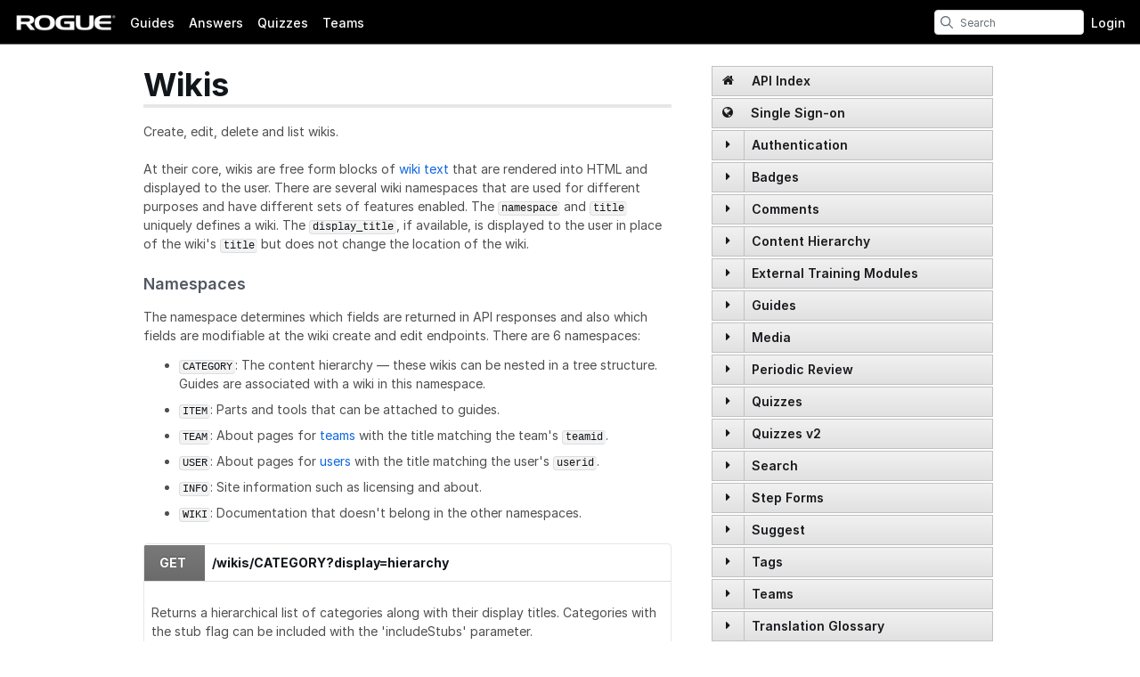

--- FILE ---
content_type: text/css
request_url: https://d3015z1jd0uox2.cloudfront.net/Assets/Guide/blue/module-all-T3GKDqWS9LVYe7UFIF7u1w.css
body_size: 12978
content:
/*! File: Shared/login.less */.field-error{border-color:#e73d30;box-shadow:0 0 15px rgba(231,61,48,.5)}.onlyLogin,.onlyPasswordReset,.onlyRegister{display:none}#login.showLogin .onlyLogin{display:block}#login.showRegister .onlyRegister{display:block}#login.showPasswordReset .onlyPasswordReset{display:block}#login h1.title,#register h1.title{font-weight:700;font-size:36px;-webkit-font-smoothing:antialiased;-moz-osx-font-smoothing:grayscale}div#email-preferences label{display:inline;margin-right:40px}#existingUser{display:-ms-flexbox;display:-webkit-flex;display:flex;-webkit-flex-wrap:wrap;flex-wrap:wrap;-ms-flex-wrap:wrap;-ms-justify-content:space-between;-webkit-justify-content:space-between;justify-content:space-between;-ms-flex-pack:justify;font-size:13px;border-radius:4px;padding:10px 15px 10px 25px;align-items:center;background-color:#ddebfd;border:.5px solid #c6dcfb;color:#17191c}#existingUser a{padding:5px 20px;border:1px solid #dee6ed;border-radius:4px;color:#505459}#existingUser a:hover{text-decoration:none}.wrapper.loginModal,.wrapper.watchModal{width:100%;max-width:700px;padding:0!important;overflow:hidden}.wrapper.loginModal #comments-watch,.wrapper.loginModal #login,.wrapper.watchModal #comments-watch,.wrapper.watchModal #login{padding:0}.wrapper.loginModal #comments-watch.no-external .login-container,.wrapper.loginModal #comments-watch.no-external .watch-container,.wrapper.loginModal #login.no-external .login-container,.wrapper.loginModal #login.no-external .watch-container,.wrapper.watchModal #comments-watch.no-external .login-container,.wrapper.watchModal #comments-watch.no-external .watch-container,.wrapper.watchModal #login.no-external .login-container,.wrapper.watchModal #login.no-external .watch-container{margin:auto;width:auto;padding:30px 15%}.wrapper.loginModal #comments-watch .login-container,.wrapper.loginModal #comments-watch .watch-container,.wrapper.loginModal #login .login-container,.wrapper.loginModal #login .watch-container,.wrapper.watchModal #comments-watch .login-container,.wrapper.watchModal #comments-watch .watch-container,.wrapper.watchModal #login .login-container,.wrapper.watchModal #login .watch-container{margin:0;border:none;border-radius:0;border-top:1px solid #e7e7e7}.wrapper.loginModal #comments-watch h1,.wrapper.watchModal #comments-watch h1{margin:24px}.wrapper.loginModal .login-header{margin:24px}.wrapper.loginModal .data-protection-message{padding-top:0}#comments-watch,#login{padding:50px 0}#comments-watch p,#login p{color:rgba(0,3,6,.54)}#comments-watch h1.title,#login h1.title{text-align:center}#comments-watch .data-protection-message,#login .data-protection-message{color:#677079;font-family:Lato,-apple-system,'Segoe UI',Helvetica,Arial,sans-serif;font-style:normal;font-weight:400;font-size:14px;line-height:150%;max-width:92ch;margin:25px 10% 0}#comments-watch .data-protection-message a,#login .data-protection-message a{display:inline-block}@media only screen and (min-width:600px){#comments-watch .data-protection-message,#login .data-protection-message{padding-left:50px;padding-right:50px;margin:25px auto 0}}@media only screen and (min-width:1001px){#comments-watch .data-protection-message,#login .data-protection-message{padding-left:76px;padding-right:76px}}#comments-watch .login-container,#comments-watch .watch-container,#login .login-container,#login .watch-container{position:relative;background-color:#f6f6f6;border:1px solid #e7e7e7;border-radius:6px;margin:40px 76px;padding:30px 50px}#comments-watch .local-login,#login .local-login{margin-right:50%;padding:35px 50px 20px 0;border-right:1px solid #e7e7e7;min-height:300px}#comments-watch input,#comments-watch label,#login input,#login label{font-weight:400;font-size:14px}#comments-watch label,#login label{display:block;color:#11161a;margin-bottom:10px}#comments-watch input,#login input{width:100%;outline:0;border:1px solid #aaa;border-radius:4px;padding:9px 10px;color:#11161a;box-shadow:0 0 transparent;-webkit-appearance:none}#comments-watch input:focus,#login input:focus{border-color:#0e66e1!important;box-shadow:0 0 15px rgba(0,114,200,.25)}#comments-watch input:-moz-placeholder,#login input:-moz-placeholder{color:#bbb}#comments-watch input:-ms-input-placeholder,#login input:-ms-input-placeholder{color:#bbb}#comments-watch input::-webkit-input-placeholder,#login input::-webkit-input-placeholder{color:#bbb}#comments-watch .inputWrapper,#login .inputWrapper{margin-bottom:24px}#comments-watch #email-preferences,#login #email-preferences{margin:32px 0}#comments-watch #email-preferences #subscription-heading,#login #email-preferences #subscription-heading{color:rgba(0,3,6,.87);font-size:16px;font-weight:400}#comments-watch #email-preferences .radioGroup,#login #email-preferences .radioGroup{margin-top:24px}#comments-watch #loginPassword,#login #loginPassword{letter-spacing:4px;font-size:14px;font-weight:700}#comments-watch .forgot,#login .forgot{float:right;text-align:right;font-size:12px}#comments-watch .new-user,#login .new-user{display:block;text-align:center;margin:12px auto 0;font-size:14px}#comments-watch .new-user #loginFromReset,#login .new-user #loginFromReset{white-space:nowrap}#comments-watch.no-external .login-container,#comments-watch.no-external .watch-container,#login.no-external .login-container,#login.no-external .watch-container{margin:40px auto;width:50%}@media only screen and (max-width:740px){#comments-watch.no-external .login-container,#comments-watch.no-external .watch-container,#login.no-external .login-container,#login.no-external .watch-container{width:70%}}@media only screen and (max-width:599px){#comments-watch.no-external .login-container,#comments-watch.no-external .watch-container,#login.no-external .login-container,#login.no-external .watch-container{width:100%}}#comments-watch.no-external .external-login,#login.no-external .external-login{display:none}#comments-watch.no-external .local-login,#login.no-external .local-login{margin:0 auto;padding:20px 0;border:none}#comments-watch .external-login,#login .external-login{position:absolute;top:30px;right:0;width:50%;padding:0 10%}#comments-watch .external-login span.external-login-header,#login .external-login span.external-login-header{display:block;text-align:center;margin:30px auto;font-size:14px}#comments-watch .external-login>.link,#login .external-login>.link{cursor:pointer;text-align:left;text-align:start;padding:15px 5px 15px 15px;display:-ms-flexbox;display:-webkit-flex;display:flex;width:100%;border-radius:6px;border:1px solid transparent;margin-bottom:20px;font-size:14px;background-repeat:no-repeat!important;background-position:20px center!important}#comments-watch .external-login>.link>.fa-icon,#login .external-login>.link>.fa-icon{min-width:30px;padding-right:15px;text-align:center}#comments-watch .external-login>.link:hover,#login .external-login>.link:hover{background-color:#fff!important;text-decoration:none}#comments-watch .external-login>.link.google,#login .external-login>.link.google{background-color:#fcedea;border-color:#f5cac1;color:#dd4d31}#comments-watch .external-login>.link.google:hover,#login .external-login>.link.google:hover{border-color:#dd4d31}#comments-watch .external-login>.link.facebook,#login .external-login>.link.facebook{background:#ebeef5;border-color:#c4cde2;color:#3a589d}#comments-watch .external-login>.link.facebook:hover,#login .external-login>.link.facebook:hover{border-color:#3a589d}#comments-watch .external-login>.link.sso,#login .external-login>.link.sso{border-color:#5899f3}#comments-watch .external-login>.link.disabled,#login .external-login>.link.disabled{background-color:#f0f0f0!important;border-color:#ddd!important;color:#b0b0b0!important;cursor:default}#login #reg-password,#register #reg-password{padding-right:40px}#login #reg-unique-username-div,#login #unique-username-div,#register #reg-unique-username-div,#register #unique-username-div{position:relative}#login #reg-unique-username-at,#register #reg-unique-username-at{position:absolute;font-size:14px;bottom:10px;left:8px;color:#e7e7e7;width:auto}#login #reg-unique-username,#login #unique-username,#register #reg-unique-username,#register #unique-username{text-indent:10px;text-transform:lowercase}#login #reg-unique-username::-ms-clear,#register #reg-unique-username::-ms-clear{width:0;height:0}#login #verify-label-parent,#register #verify-label-parent{position:absolute;bottom:2px;right:15px;text-align:center;display:inline-block;width:initial}#login #verify-label-parent *,#register #verify-label-parent *{width:initial;font-weight:700}#login #verify-label-parent .invalid-name,#register #verify-label-parent .invalid-name{color:#c21714;display:none}#login #verify-label-parent .valid-name,#register #verify-label-parent .valid-name{color:#26b060;display:none}#login #reg-password-div,#register #reg-password-div{position:relative}#login #reg-password-div .show-password,#register #reg-password-div .show-password{position:absolute;padding:10px;right:20px;width:20px}#login #reg-password-div .show-password .fa,#register #reg-password-div .show-password .fa{cursor:pointer;color:#e7e7e7;width:20px}#login #reg-password-div .show-password .fa:hover,#register #reg-password-div .show-password .fa:hover{color:#677079}#login #reg-password-wrap,#register #reg-password-wrap{position:relative;font-size:14px}#login #reg-password-div .show-password{top:2px}#register #reg-password-div .show-password{top:26px}.submit-button-container{text-align:center;margin-top:24px}#submit i{position:relative;font-size:7px;margin:0 2px;top:-3px;color:#e82421}.login-container #loginBtn,.login-container .submit-button,.register-container .submit-button,.watch-container #registerBtn,.watch-container #watchBtn,.watch-container .submit-button{color:#fff;padding:11px 25px 12px;display:block;margin:20px auto 0;width:auto;outline:0;border:none;background:#0e66e1;border-radius:4px;-webkit-font-smoothing:antialiased;-moz-osx-font-smoothing:grayscale;-webkit-transition:background .2s;transition:background .2s;-webkit-appearance:none}.login-container #loginBtn:hover,.login-container .submit-button:hover,.register-container .submit-button:hover,.watch-container #registerBtn:hover,.watch-container #watchBtn:hover,.watch-container .submit-button:hover{cursor:pointer;background:#0b50b1}.login-container #loginBtn:focus,.login-container .submit-button:focus,.register-container .submit-button:focus,.watch-container #registerBtn:focus,.watch-container #watchBtn:focus,.watch-container .submit-button:focus{text-decoration:underline;background:#3081f2}.login-container #loginBtn:disabled,.login-container .submit-button:disabled,.register-container .submit-button:disabled,.watch-container #registerBtn:disabled,.watch-container #watchBtn:disabled,.watch-container .submit-button:disabled{background-color:#d3d3d3;color:#a9a9a9;cursor:not-allowed}.login-container #registerBtn{padding:12px;margin:4px 0 8px;width:100%}#checkoutProgress{border:1px solid #e7e7e7;background-color:#fff;position:absolute;top:40px;right:0;min-width:100px;border-radius:4px}#checkoutProgress ul{list-style-type:none;padding:0;margin:0}#checkoutProgress ul li{float:left;min-width:100px;text-align:center;height:40px;padding:0 20px;font-weight:600;font-size:14px;line-height:40px;color:#999;-webkit-font-smoothing:subpixel-antialiased!important;-moz-osx-font-smoothing:grayscale!important}#checkoutProgress ul li.active{background-color:#e7e7e7;color:#111}#register{padding:20px 0;position:relative}#register .title{font-weight:700;font-size:36px;-webkit-font-smoothing:antialiased;-moz-osx-font-smoothing:grayscale;text-align:center}#register .title .sub{font-weight:300;color:#777}#register .register-container{max-width:620px;margin:20px auto}#register .register-container .table-header{width:100%;background-color:#fff;border:1px solid #ccc;padding:14px 24px 13px;position:relative;font-size:14px;font-weight:700;color:#11161a;text-transform:uppercase;margin:0;border-radius:4px}#register .register-container .table-header .right-link{position:absolute;top:10px;right:16px;padding:4px 10px;text-align:right;font-size:12px;font-weight:600;text-transform:uppercase;color:#0e66e1;-webkit-font-smoothing:subpixel-antialiased!important;-moz-osx-font-smoothing:grayscale!important;border-radius:3px;background-color:transparent;-webkit-transition:background-color .2s;transition:background-color .2s}#register .register-container .table-header .right-link:hover{background-color:#fff;text-decoration:none}#register .register-container .table-header label{font-weight:400;font-size:13px;text-transform:none;-webkit-font-smoothing:subpixel-antialiased!important;-moz-osx-font-smoothing:grayscale!important}#register .register-container .table-header .toggle-checkbox{display:-ms-flexbox;display:-webkit-flex;display:flex;position:absolute;top:12px;right:24px}#register .register-container .asterisk{font-family:Monaco,'Lucida Console','Courier New',Courier,monospace;font-style:normal;font-size:12px;font-weight:700;color:#e82421;-webkit-font-smoothing:antialiased;-moz-osx-font-smoothing:grayscale}#register .register-container h2{border:none}#register .register-container p:not(.formManagerStatus){font-size:14px;padding:0 20px;line-height:1.5;color:rgba(0,3,6,.87)}@media only screen and (max-width:599px){#register .register-container p:not(.formManagerStatus){padding:0}}#register .register-container p.terms-message{margin-top:16px;color:rgba(0,3,6,.54);text-align:center}#register .register-container p.form-note{color:rgba(0,3,6,.54)}#register .register-container form{margin:24px auto}#register .register-container form h3.table-header{border-radius:0}#register .register-container form h3.table-header.top{border-radius:4px 4px 0 0}#register .register-container form .section{background-color:#fafafa;border-top:none;border-bottom:none;border-left:1px solid #ccc;border-right:1px solid #ccc;padding:30px;overflow:auto}#register .register-container form .section.bottom{border-radius:0 0 4px 4px;border-bottom:1px solid #ccc}#register .register-container form .section.top{border-top:1px solid #ccc}#register .register-container form .submit-button{width:50%;margin:40px auto 0}#register .register-container .row{display:-ms-flexbox;display:-webkit-flex;display:flex;width:500px;position:relative;padding-bottom:20px}#register .register-container .row .required::after{content:'*';margin-left:5px;font-family:Monaco,'Lucida Console','Courier New',Courier,monospace;font-style:normal;font-size:12px;font-weight:700;color:#e82421;-webkit-font-smoothing:antialiased;-moz-osx-font-smoothing:grayscale}#register .register-container .row span[class*=span-]{position:relative;display:inline-block;margin-left:20px}#register .register-container .row span[class*=span-] input,#register .register-container .row span[class*=span-] label,#register .register-container .row span[class*=span-] select{display:block}#register .register-container .row span[class*=span-] label{font-size:14px;color:#11161a;margin-bottom:6px}#register .register-container .row span[class*=span-] input{outline:0;border:1px solid #aaa;padding:9px 10px;font-size:14px;border-radius:3px;-webkit-appearance:none}#register .register-container .row span[class*=span-] input:focus{border-color:#0e66e1!important;box-shadow:0 0 15px rgba(0,114,200,.25)}#register .register-container .row span[class*=span-] input:-moz-placeholder{color:#bbb}#register .register-container .row span[class*=span-] input:-ms-input-placeholder{color:#bbb}#register .register-container .row span[class*=span-] input::-webkit-input-placeholder{color:#bbb}#register .register-container .row span[class*=span-] select{border-color:#aaa;border-radius:3px;font-size:14px;font-family:inherit;padding:8px 6px}#register .register-container .row span[class*=span-] .invalid-name{color:#c21714;font-weight:700;margin-top:5px;display:none}#register .register-container .row span[class*=span-] .valid-name{color:#26b060;font-weight:700;margin-top:5px;display:none}#register .register-container .row .span-1,#register .register-container .row .span-1 *{width:100px}#register .register-container .row .span-2,#register .register-container .row .span-2 *{width:130px}#register .register-container .row .span-3,#register .register-container .row .span-3 *{width:210px}#register .register-container .row .span-4,#register .register-container .row .span-4 *{width:230px}#register .register-container .row .span-5,#register .register-container .row .span-5 *{width:380px}#register .register-container .row .span-full,#register .register-container .row .span-full *{width:480px}.captcha-container .formManagerStatus{position:relative;top:-9px}@media only screen and (max-width:1000px){#loginPassword{font-size:14px!important;letter-spacing:4px!important}#comments-watch #reg-unique-username-at,#comments-watch input[type=email],#comments-watch input[type=password],#comments-watch input[type=text],#login #reg-unique-username-at,#login input[type=email],#login input[type=password],#login input[type=text],#register #reg-unique-username-at,#register input[type=email],#register input[type=password],#register input[type=text]{font-size:16px!important}}@media only screen and (min-width:600px) and (max-width:1000px){#comments-watch,#login{padding:25px 0}#comments-watch .login-container,#comments-watch .watch-container,#login .login-container,#login .watch-container{margin:25px 5%}#register #checkoutProgress{top:30px;right:20px}#register #checkoutProgress ul li{padding:0 15px;min-width:0}#register h1{margin-left:30px;font-size:24px}}@media only screen and (min-width:600px) and (max-width:740px){#login .login-container{border-radius:6px;margin:25px 5%}}@media only screen and (max-width:740px){#comments-watch,#login{padding:20px 0}#comments-watch .title,#login .title{font-size:24px}#comments-watch .local-login,#login .local-login{margin-right:0;padding:20px 0;border:none}#comments-watch .submit-button,#login .submit-button{max-width:75%;margin:20px auto}#comments-watch .external-login-wrapper,#login .external-login-wrapper{display:-ms-flexbox;display:-webkit-flex;display:flex;-ms-justify-content:center;-webkit-justify-content:center;justify-content:center;-ms-flex-pack:center}#comments-watch .external-login-wrapper>.external-login,#login .external-login-wrapper>.external-login{display:-ms-inline-flexbox;display:-webkit-inline-flex;display:inline-flex;-ms-flex-direction:column;-webkit-flex-direction:column;flex-direction:column;width:70%;position:relative;top:0;padding:0 0 40px}#comments-watch .external-login-wrapper>.external-login>.link>.fa-icon,#login .external-login-wrapper>.external-login>.link>.fa-icon{min-width:17%}.local-login{border-bottom:1px solid #ccc}#checkoutProgress{position:relative;width:100%;top:auto;right:auto;margin:20px auto 40px;text-align:center}#checkoutProgress ul{position:relative}#checkoutProgress ul li{min-width:0;width:25%;padding:0;font-size:12px}#register{width:100%;padding:15px 0}#register h1{font-size:24px}#register .register-container{width:100%}#register .register-container h3.table-header{border-radius:0;border-left:none;border-right:none;text-align:center}#register .register-container h3.table-header .right-link{display:block;width:50%;position:relative;top:auto;right:auto;text-align:center;padding:10px 0;margin:10px auto 0;font-size:14px;background-color:#fff}#register .register-container h3.table-header .toggle-checkbox{position:relative;top:auto;right:auto;display:block;margin-top:10px}#register .register-container form .section{padding:20px;overflow:inherit;border:none}#register .register-container form .section .row{-ms-flex-direction:column;-webkit-flex-direction:column;flex-direction:column;width:100%;position:relative;overflow:inherit;padding-bottom:0;margin-bottom:0}#register .register-container form .section .row span[class*=span-]{width:90%;float:none;margin-bottom:20px;font-size:14px}#register .register-container form .section .row span[class*=span-] input,#register .register-container form .section .row span[class*=span-] select{width:100%}#register .register-container form .section .row #reg-password-div,#register .register-container form .section .row #reg-password-wrap,#register .register-container form .section .row label,#register .register-container form .section .row span{width:100%}#register .register-container form .submit-button{width:100%}}@media only screen and (max-width:599px){#login label{margin-bottom:5px}#login .login-container,#login .watch-container{margin:15px 0 0 0;padding:0 20px;border-radius:0;border-left:0;border-right:0}}@media only screen and (max-width:450px){#login .external-login-wrapper>.external-login{width:100%}}/*! File: Shared/FrameModules/MediaLibrary/library.less */.mediaTarget{cursor:pointer;position:relative;z-index:0;overflow:hidden}.mediaTarget .alterTarget.addDocument,.mediaTarget .alterTarget.addImage,.mediaTarget .alterTarget.addVideo{background-color:#f5f5f5}.mediaTarget .alterTarget.addDocument.disabled,.mediaTarget .alterTarget.addImage.disabled,.mediaTarget .alterTarget.addVideo.disabled{background-color:unset}.wrapper.mediaLibraryModalBox{width:98%;border:1px solid #373737;padding:0}.wrapper.mediaLibraryModalBox .modalTitle{text-transform:uppercase;font-size:19px;color:#677079;font-weight:400}@media only screen and (max-width:740px){.wrapper.mediaLibraryModalBox .modalTitle{display:none}}.wrapper.mediaLibraryModalBox .modalCloseBtn{display:none!important}.wrapper.mediaLibraryModalBox .modalHeader{background:#fff;display:flex;justify-content:space-between;align-items:center;height:75px;padding:0 15px}.wrapper.mediaLibraryModalBox .modalHeader .fa-angle-left{color:#d9d9d9}@media only screen and (max-width:599px){.wrapper.mediaLibraryModalBox .modalHeader{display:block;padding:18px 15px}}.wrapper.mediaLibraryModalBox .modalFooter{position:absolute;bottom:0;right:0;left:0;padding:0 20px;margin-bottom:0;background-color:#fff}.wrapper.mediaLibraryModalBox .modalFooter a,.wrapper.mediaLibraryModalBox .modalFooter p{color:#11161a}.wrapper.mediaLibraryModalBox .modalFooter .left{color:#677079}#mediaLibrary{position:relative;height:600px}.mediaLibraryTitleText{text-transform:uppercase;font-size:19px}.mediaPage{background-color:#f5f5f5}#emptyBrowseNotice{text-align:center;margin-top:17%;width:100%;display:none}#emptyBrowseNotice h2{border-bottom:none}#emptyBrowseNotice p{font-size:16px;margin:4px 0 8px 0}#emptyBrowseNotice button{font-weight:400;margin-top:20px}#emptyBrowseNotice button .fa-cloud-upload{color:rgba(255,255,255,.65)}button.mediaButton{font-size:14px;height:35px;margin:0 5px;padding:7px 15px;line-height:32px}button.mediaButton,button.mediaButton:active{padding:0 14px}#addMediaButton{color:#609ef5;border:1px solid #609ef5}#addMediaButton .fa-cloud-upload{position:relative;bottom:-1px;margin-right:10px}#addMedia .modalFooter{height:40px}#addMedia .modalTitle{width:100% left: 0;top:25px}#deleteAllMedia+.fa{margin-left:6px;color:#d9d9d9}@media only screen and (min-width:600px){#libraryCloseBtn{margin-left:68px}}@media only screen and (max-width:599px){#libraryCloseBtn{float:right}}#libraryCloseBtn .fa-times{color:#d9d9d9;margin-left:6px;margin-right:0;position:relative;top:1px}.buttonLink.mediaButton.smallButton{font-size:12px}.modalExit{cursor:pointer;padding:10px 15px}#libraryContent{height:435px;min-height:unset;z-index:1;position:absolute;top:125px;bottom:41px;right:0;left:0;overflow:auto;background:#f5f5f5}.display-filter-container{float:left}@media only screen and (max-width:599px){.display-filter-container{width:50%}}.libraryOptions{margin:0;font-size:14px;line-height:17px;color:#fff;background-color:#363c40;position:absolute;width:100%;z-index:100}@media only screen and (max-width:599px){.libraryOptions{height:50px}}@media only screen and (max-width:599px){.libraryOptions .filter-options{flex:1;height:50px;line-height:42px}}.libraryOptions .filter-option{background-color:#363c40;border:none;color:#fff;font-weight:400;margin:0;height:50px;line-height:41px;padding:4px 15px}@media only screen and (max-width:599px){.libraryOptions .filter-option{padding:4px 25px}}.libraryOptions .filter-option:hover{background-color:#2a2f32}.libraryOptions .filter-option .fa-angle-down{position:relative;top:1px;line-height:31px;float:none;margin-left:9px;color:#d9d9d9}.libraryOptions .filter-items{background-color:#363c40;padding:0}@media only screen and (max-width:599px){.libraryOptions .filter-items{box-shadow:0 0 19px -5px #596369}}.libraryOptions .filter-items .selected{display:block}.libraryOptions .toggle-open{display:block}.libraryOptions .touch-target.selected{background-color:#2a2f32!important;color:#fff!important;font-weight:700}.libraryOptions .sort-filter-container{float:right;margin-right:20px;text-align:right}@media only screen and (max-width:599px){.libraryOptions .sort-filter-container{margin-right:0;width:50%}}.libraryOptions a{float:left;padding:4px 14px;line-height:40px;color:#fff;text-decoration:none}.libraryOptions a.title{cursor:default;color:#d9d9d9}.libraryOptions a.option{cursor:pointer}.libraryOptions a.option.last{border-right:none}.libraryOptions a.option.active{background-color:#0e66e1}.mediaItem{position:relative;overflow:hidden}#mediaBrowse>.mediaItem{position:relative;float:left;display:block;overflow:hidden;width:172px;height:189px;margin:7px;box-shadow:0 0 8px 2px #adbdc9;border-radius:5px;background-color:#d9d9d9;cursor:pointer;text-align:left;text-align:start}@media only screen and (max-width:599px){#mediaBrowse>.mediaItem{flex:1 0 40%;padding-bottom:15%}}#mediaBrowse>.mediaItem>.contents{background:top center no-repeat;height:140px}#mediaBrowse>.mediaItem>img{display:block;margin:auto;max-height:129px;max-width:100%}#mediaBrowse>.mediaItem.invalid-choice{opacity:.5;cursor:not-allowed}#mediaBrowse{position:relative;margin:8px}#mediaBrowse>.mediaItem{display:none}#mediaBrowse.all>.mediaItem,#mediaBrowse.onlyDocuments>.mediaItem.mediaDocument,#mediaBrowse.onlyImages>.mediaItem.mediaImage,#mediaBrowse.onlyObjects>.mediaItem.mediaObject{display:block}.modalContent>.statuses>.status{font-size:14px;margin:10px 10px 0;min-height:40px;line-height:22px;padding:8px 16px}.modalContent>.statuses>.status i{margin-top:-2px}.modalContent>.statuses>.status .yesno{margin:5px}.modalContentBox{max-width:983px}.status-count{margin-left:6px;font-weight:700}.mediaItem.contents:hover .menuControl{display:block;opacity:1}.mediaItem.contents .menuControl{opacity:0}.mediaItem.uploading{color:#11161a}.mediaItem.uploading .cancel{position:absolute;top:0;right:0;width:16px;font-weight:700;font-size:16px;z-index:2}.mediaItem.uploading>.spacer{position:absolute;top:5px;bottom:5px;left:5px;right:5px;background-color:#fff}.mediaItem.uploading .percent,.mediaItem.uploading .percentBar{position:absolute;top:0;bottom:0;left:0;width:100%}.mediaItem.uploading .percent{text-align:center;z-index:1;text-shadow:#fff 0 0 8px,#fff 0 0 8px,#fff 0 0 8px,#fff 0 0 8px;padding-top:11px;font-weight:700;font-size:250%}.mediaItem.uploading .percentBar{width:0%}.mediaItem>.menuControl{position:absolute;right:4px;bottom:4px;border-radius:4px;padding:4px 8px;z-index:2;cursor:pointer;font-size:16px;text-align:center;-webkit-font-smoothing:antialiased;-moz-osx-font-smoothing:grayscale;background-color:#f5f5f5;color:#30343a}.mediaItem>.menuControl .edit-text{float:right;font-size:10px;font-weight:700}.mediaItem>.menuControl .edit-text .fa-cog{position:relative;float:right;font-size:14px;margin-left:6px;color:#677079}.mediaItem>.menuControl.active{background-color:#0e66e1}.mediaItem .imageBorder{background:0 0;border:4px solid #f8b620;width:88px;height:64px;opacity:.8;cursor:pointer}.mediaItem .file-container{display:flex;justify-content:center;position:absolute;bottom:33px;width:100%;height:27px;background-color:#fff;box-shadow:0 3px 4px 1px #d2dbe2}.mediaItem .filename{display:block;margin:auto;overflow:hidden;text-overflow:ellipsis;white-space:nowrap;font-size:12px;font-weight:700;padding:0 10px}.mediaItem .fileicon,.mediaItem .filetype{color:#d9d9d9;position:absolute;bottom:0;left:10px;line-height:33px;font-weight:700}.mediaItem .filetype{margin-left:17px}.mediaItemProcessing{background:center no-repeat;background-image:url("https://d3015z1jd0uox2.cloudfront.net/static/images/modal/spinner.gif");cursor:wait}.loadingOverlay{background:#fff center no-repeat;background-image:url("https://d3015z1jd0uox2.cloudfront.net/static/images/modal/spinner.gif");position:absolute;z-index:3;left:0;right:0;top:0;bottom:0;border-radius:5px;opacity:.9}.disabledOverlay{background:#fff;position:absolute;z-index:3;left:0;right:0;top:0;bottom:0;border-radius:5px;opacity:.5}.mediaItemMenu ul{float:left;list-style:none;text-align:left;text-align:start;padding:0;margin:0;font-weight:400;cursor:auto}.mediaItemMenu ul.left li{margin-right:15px}.mediaItemMenu ul li{position:relative;padding:2px 2px 2px 20px;line-height:1.2em}.mediaItemMenu .icon{position:absolute;top:2px;left:0;width:16px;height:16px;background-image:url("https://d3015z1jd0uox2.cloudfront.net/static/images/guide/sprite_guide_edit3.png");background-repeat:no-repeat;opacity:.5;cursor:pointer}.mediaItemMenu li.active .icon{opacity:.8}.mediaItemMenu li.active a{text-decoration:underline}.mediaItemMenu li.inactive .icon{opacity:.2;cursor:default}.mediaItemMenu li.inactive a{font-style:italic;text-decoration:none;color:#bfbfbf;cursor:default}.mediaItemMenu .iconMarkers{background-position:0 -22px}.mediaItemMenu .iconCrop{background-position:0 -46px}.mediaItemMenu .iconFullsize{background-position:0 -70px}.mediaItemMenu .iconDelete{background-position:2px -96px}.mediaItemMenu .iconCopy{background-position:0 -269px}.add-media-text{font-size:16px;color:#677079;font-weight:400;line-height:20px}#addMedia{height:586px;max-width:663px;color:#0e66e1}#addMedia .modalHeader button{padding:0 16px}#addMedia .modalHeader button:active{margin-top:0}#addMedia .modalHeader button span{margin-left:5px}#addMedia .modalTitle{position:absolute;left:36.5%;font-size:19px}#addMedia .modalContent{margin:0 32px;height:470px;background-color:transparent;overflow:scroll;padding-bottom:28px}#addMedia .dashed-container{display:-ms-flexbox;display:-webkit-flex;display:flex;-ms-flex-direction:column;-webkit-flex-direction:column;flex-direction:column;width:90%;border:1px dashed #d9d9d9;border-radius:14px;margin:31px auto}#addMedia .viable-image-blurb{padding:10px;padding-top:0}#addMedia .viable-image-blurb p{color:#515861}#addMedia .url-embed-container{display:-ms-flexbox;display:-webkit-flex;display:flex;-ms-flex-direction:column;-webkit-flex-direction:column;flex-direction:column;width:100%;padding:0 5%}#addMedia .embed-action-container{margin-top:13px}#addMedia .embed-action-container .embed-description{color:#677079;float:left}#addMedia .embed-action-container .fa-question-circle{position:relative;float:left;font-size:14px;padding:10px;color:#d9d9d9}#addMedia .embed-action-container .fa-question-circle:hover+h4{display:block}#addMedia .embed-action-container h4{display:none;line-height:28px;float:left;font-weight:400}#addMedia .embed-action-container button{float:right}#addMedia .embed-title-text{text-align:center;font-weight:400;margin:8px 0}#addMedia .url-embed-link-input{width:100%;height:40px;font-size:16px;padding:0 10px;border-radius:4px;box-shadow:inset 0 2px 4px 0 #f5f5f5;border:solid 1px #d9d9d9}#addMedia p{color:#ccc}#addMedia hr{border:none;border-top:1px solid #525252;border-bottom:1px solid #7c7c7c;margin:28px 0}#addMedia hr:before{content:'or';position:absolute;text-align:center;background:#666;font-size:24px;font-weight:400;margin-left:43%;margin-top:-19px;padding:0 12px}#mediaUpload{text-align:center;display:-ms-flexbox;display:-webkit-flex;display:flex;padding:10px;width:100%}#mediaUpload .fa-file-image-o{font-size:54px;padding:20px 10px;color:rgba(14,102,225,.55)}#mediaUpload .fa-file-video-o{font-size:45px;transform:rotate(15deg);color:rgba(53,212,120,.65)}#mediaUpload .fa-file-pdf-o{font-size:45px;transform:rotate(-15deg);color:rgba(255,144,36,.7)}#mediaUpload p{color:#ccc;font-weight:700;line-height:.9em;margin-top:20px}#mediaUpload p.light{font-weight:400;margin-top:0}.mm-uploader{position:relative;top:-1px;border-radius:4px;color:#d9d9d9;padding:44px 0;background-color:#fff;height:243px;width:100%;overflow:hidden}.mm-uploader .fd-zone{position:relative;overflow:hidden}.mm-uploader .fd-file{height:250px;opacity:0;font-size:200px;position:absolute;right:0;top:-65px;width:100%;z-index:1;padding:0;margin:0;cursor:pointer;font-family:-apple-system,'Segoe UI',Helvetica,Arial,sans-serif}.fd-zone.over{background-color:#d4e9a6!important}.uploadOrText{font-size:130%;margin:10px;color:#d9d9d9}.mediaTypes{position:relative}.mediaTypes h3{margin-bottom:0}.mediaTypes p{color:#b2b2b2;margin:0}.mediaTypes p.important{color:#fff!important;font-size:13px;font-weight:700;margin:2px 0}.mediaTypes span{font-size:12px}.mediaTypes .dialog{text-align:center;background-color:#222426;padding:16px 0;border-radius:4px}.mediaTypes .dialogTab{position:absolute;display:block;cursor:pointer;right:0;top:0;line-height:2.4em;padding:0 6px}.mediaTypes .dialogTab i{margin-right:4px}.mediaTypes .dialogTab.active,.mediaTypes .dialogTab:active,.mediaTypes .dialogTab:hover{background-color:#222426;border-radius:4px}#embedUpload{margin:0 137px}ul.embedIcons{padding:0;list-style-type:none;margin-left:10px}ul.embedIcons li{float:left;padding:0 9px;position:relative;text-align:center}ul.embedIcons li.first{padding-left:0}ul.embedIcons a{color:#fff;text-shadow:0 1px 1px rgba(0,0,0,.75);text-decoration:none}ul.embedIcons a span{clear:right}.iconLarge{display:inline-block;width:72px;height:72px}.autodesk,.github,.upverter,.vimeo,.youtube{background-image:url("https://d3015z1jd0uox2.cloudfront.net/static/images/media_manager/media-upload-types.png");background-repeat:no-repeat;opacity:.7}.autodesk:hover,.github:hover,.upverter:hover,.vimeo:hover,.youtube:hover{opacity:1}.autodesk,.autodesk:hover,.github,.github:hover,.upverter,.upverter:hover,.vimeo,.vimeo:hover,.youtube,.youtube:hover{-webkit-transition:opacity .2s ease-in-out;transition:opacity .2s ease-in-out}.youtube{background-position:0 0}.vimeo{background-position:-72px 0}.upverter{background-position:0 -72px}.github{background-position:-72px -72px}.autodesk{background-position:-144px 0}.modalContent{min-height:485px;background-color:#f5f5f5}.crop-modal{background-color:#fff;min-height:600px}.modalBox .imageContainer,.modalBox .imageSidebar{position:relative;float:left;color:#fff}.modalBox .imageContainer{width:623px;height:392px;margin:20px;background-image:url("https://d3015z1jd0uox2.cloudfront.net/static/images/modal/loader.gif");background-repeat:no-repeat;background-position:center center;text-align:center;vertical-align:middle}.modalBox .imageContainer img{background-color:#fff}.modalBox .imageSidebar{width:250px;float:right}.cropError,.editError{background-color:#fcc;padding:5px 15px;text-align:center}#markerSidebar{display:none}.cropContainer,.editPhoto{position:relative}.editPhoto{width:663px;height:643px}.modalFooter{position:relative;height:40px;background-color:#fff;padding:0}#imageEditButton{font-weight:400}#imageEditButton .fa-check{margin:0 0 0 7px;color:rgba(255,255,255,.5)}.cropContainer.hasWarning{height:550px}.cropContainer .mediaLibraryIcon,.editPhoto .mediaLibraryIcon{margin-left:40px}.cropContainer .modalHeader button,.editPhoto .modalHeader button{position:static}#markersControlPanel{display:flex;width:100%;padding:0 20px;overflow:auto;background-color:#363c40}#markersControlPanel .extras.hideMore{display:flex}#markersControlPanel .extras.hideMore .more{display:none}#markersControlPanel div.markerButton{border-width:1px 0 1px 1px;width:40px;height:40px;padding:8px}#markersControlPanel div.markerButton#moreTools{text-align:center;color:#fff;text-shadow:#000 0 0 4px;padding-left:0}#markersControlPanel div.markerButton#moreTools>.fa-angle-double-right{font-size:14px;padding:5px 0;color:#e7e7e7}#markersControlPanel div.markerButton.selected{background-color:#0e66e1}#markersControlPanel .markerButton,#markersControlPanel .markerColor{padding:0}#markersControlPanel .markerButton:hover,#markersControlPanel .markerColor:hover{cursor:pointer}#markersControlPanel .markerColor{float:left;margin:0;border-radius:4px;box-shadow:inset 0 1px 0 rgba(255,255,255,.25);margin-right:3px;width:30px;height:auto}#markersControlPanel div{float:left}#markersCloseBtn{margin-right:60px}#markersCloseBtn .fa-angle-left{color:#d9d9d9}.toolText{float:left;margin:5px 10px 5px 0;color:#d9d9d9}#shapeButtons{flex:1;display:flex;align-items:center}#markerColors{display:flex;flex:2;justify-content:flex-end;margin-left:20px;padding:4px 0}.markerButton>.back{width:100%;height:100%}#markerTrash{float:right;border-radius:2px;cursor:pointer;font-size:14px;line-height:40px;color:#d9d9d9}#markerTrash .fa-trash-o{margin-left:10px}.imageMenu{z-index:1}.imageMenu li{margin:0}#markerButtons{margin-top:50px}.markerColor[data-color=red]{background:#c1280b;background-color:#f1320e;background-image:-webkit-linear-gradient(top,#f1320e,#c1280b);background-image:-moz-linear-gradient(top,#f1320e,#c1280b);background-image:-o-linear-gradient(top,#f1320e,#c1280b);background-image:-ms-linear-gradient(top,#f1320e,#c1280b);background-image:linear-gradient(top,#f1320e,#c1280b)}.markerColor[data-color=red].selected{background-color:#b7260a;background-image:-webkit-linear-gradient(top,#b7260a,#c1280b);background-image:-moz-linear-gradient(top,#b7260a,#c1280b);background-image:-o-linear-gradient(top,#b7260a,#c1280b);background-image:-ms-linear-gradient(top,#b7260a,#c1280b);background-image:linear-gradient(top,#b7260a,#c1280b)}.markerColor[data-color=red]:hover{background-color:#f1320e;background-image:-webkit-linear-gradient(top,#f1320e,#d92d0c);background-image:-moz-linear-gradient(top,#f1320e,#d92d0c);background-image:-o-linear-gradient(top,#f1320e,#d92d0c);background-image:-ms-linear-gradient(top,#f1320e,#d92d0c);background-image:linear-gradient(top,#f1320e,#d92d0c)}.markerColor[data-color=orange]{background:#ff9024;background-color:#ffaa57;background-image:-webkit-linear-gradient(top,#ffaa57,#ff9024);background-image:-moz-linear-gradient(top,#ffaa57,#ff9024);background-image:-o-linear-gradient(top,#ffaa57,#ff9024);background-image:-ms-linear-gradient(top,#ffaa57,#ff9024);background-image:linear-gradient(top,#ffaa57,#ff9024)}.markerColor[data-color=orange].selected{background-color:#ff830a;background-image:-webkit-linear-gradient(top,#ff830a,#ff9024);background-image:-moz-linear-gradient(top,#ff830a,#ff9024);background-image:-o-linear-gradient(top,#ff830a,#ff9024);background-image:-ms-linear-gradient(top,#ff830a,#ff9024);background-image:linear-gradient(top,#ff830a,#ff9024)}.markerColor[data-color=orange]:hover{background-color:#ffaa57;background-image:-webkit-linear-gradient(top,#ffaa57,#ff9d3e);background-image:-moz-linear-gradient(top,#ffaa57,#ff9d3e);background-image:-o-linear-gradient(top,#ffaa57,#ff9d3e);background-image:-ms-linear-gradient(top,#ffaa57,#ff9d3e);background-image:linear-gradient(top,#ffaa57,#ff9d3e)}.markerColor[data-color=yellow]{background:#f3e00e;background-color:#f5e63f;background-image:-webkit-linear-gradient(top,#f5e63f,#f3e00e);background-image:-moz-linear-gradient(top,#f5e63f,#f3e00e);background-image:-o-linear-gradient(top,#f5e63f,#f3e00e);background-image:-ms-linear-gradient(top,#f5e63f,#f3e00e);background-image:linear-gradient(top,#f5e63f,#f3e00e)}.markerColor[data-color=yellow].selected{background-color:#ddcb0b;background-image:-webkit-linear-gradient(top,#ddcb0b,#f3e00e);background-image:-moz-linear-gradient(top,#ddcb0b,#f3e00e);background-image:-o-linear-gradient(top,#ddcb0b,#f3e00e);background-image:-ms-linear-gradient(top,#ddcb0b,#f3e00e);background-image:linear-gradient(top,#ddcb0b,#f3e00e)}.markerColor[data-color=yellow]:hover{background-color:#f7e957;background-image:-webkit-linear-gradient(top,#f7e957,#f4e326);background-image:-moz-linear-gradient(top,#f7e957,#f4e326);background-image:-o-linear-gradient(top,#f7e957,#f4e326);background-image:-ms-linear-gradient(top,#f7e957,#f4e326);background-image:linear-gradient(top,#f7e957,#f4e326)}.markerColor[data-color=green]{background:#16dc81;background-color:#3aeb9a;background-image:-webkit-linear-gradient(top,#3aeb9a,#16dc81);background-image:-moz-linear-gradient(top,#3aeb9a,#16dc81);background-image:-o-linear-gradient(top,#3aeb9a,#16dc81);background-image:-ms-linear-gradient(top,#3aeb9a,#16dc81);background-image:linear-gradient(top,#3aeb9a,#16dc81)}.markerColor[data-color=green].selected{background-color:#14c573;background-image:-webkit-linear-gradient(top,#14c573,#16dc81);background-image:-moz-linear-gradient(top,#14c573,#16dc81);background-image:-o-linear-gradient(top,#14c573,#16dc81);background-image:-ms-linear-gradient(top,#14c573,#16dc81);background-image:linear-gradient(top,#14c573,#16dc81)}.markerColor[data-color=green]:hover{background-color:#3aeb9a;background-image:-webkit-linear-gradient(top,#3aeb9a,#23e98e);background-image:-moz-linear-gradient(top,#3aeb9a,#23e98e);background-image:-o-linear-gradient(top,#3aeb9a,#23e98e);background-image:-ms-linear-gradient(top,#3aeb9a,#23e98e);background-image:linear-gradient(top,#3aeb9a,#23e98e)}.markerColor[data-color=lightBlue]{background:#15a1d6;background-color:#15a4db;background-image:-webkit-linear-gradient(top,#15a4db,#15a1d6);background-image:-moz-linear-gradient(top,#15a4db,#15a1d6);background-image:-o-linear-gradient(top,#15a4db,#15a1d6);background-image:-ms-linear-gradient(top,#15a4db,#15a1d6);background-image:linear-gradient(top,#15a4db,#15a1d6)}.markerColor[data-color=lightBlue].selected{background-color:#1390bf;background-image:-webkit-linear-gradient(top,#1390bf,#15a1d6);background-image:-moz-linear-gradient(top,#1390bf,#15a1d6);background-image:-o-linear-gradient(top,#1390bf,#15a1d6);background-image:-ms-linear-gradient(top,#1390bf,#15a1d6);background-image:linear-gradient(top,#1390bf,#15a1d6)}.markerColor[data-color=lightBlue]:hover{background-color:#33b8eb;background-image:-webkit-linear-gradient(top,#33b8eb,#1cb0e9);background-image:-moz-linear-gradient(top,#33b8eb,#1cb0e9);background-image:-o-linear-gradient(top,#33b8eb,#1cb0e9);background-image:-ms-linear-gradient(top,#33b8eb,#1cb0e9);background-image:linear-gradient(top,#33b8eb,#1cb0e9)}.markerColor[data-color=blue]{background:#2343e8;background-color:#516aed;background-image:-webkit-linear-gradient(top,#516aed,#2343e8);background-image:-moz-linear-gradient(top,#516aed,#2343e8);background-image:-o-linear-gradient(top,#516aed,#2343e8);background-image:-ms-linear-gradient(top,#516aed,#2343e8);background-image:linear-gradient(top,#516aed,#2343e8)}.markerColor[data-color=blue].selected{background-color:#3a57ea;background-image:-webkit-linear-gradient(top,#3a57ea,#2343e8);background-image:-moz-linear-gradient(top,#3a57ea,#2343e8);background-image:-o-linear-gradient(top,#3a57ea,#2343e8);background-image:-ms-linear-gradient(top,#3a57ea,#2343e8);background-image:linear-gradient(top,#3a57ea,#2343e8)}.markerColor[data-color=blue]:hover{background-color:#516aed;background-image:-webkit-linear-gradient(top,#516aed,#3a57ea);background-image:-moz-linear-gradient(top,#516aed,#3a57ea);background-image:-o-linear-gradient(top,#516aed,#3a57ea);background-image:-ms-linear-gradient(top,#516aed,#3a57ea);background-image:linear-gradient(top,#516aed,#3a57ea)}.markerColor[data-color=violet]{background:#dc54b7;background-color:#e57ec9;background-image:-webkit-linear-gradient(top,#e57ec9,#dc54b7);background-image:-moz-linear-gradient(top,#e57ec9,#dc54b7);background-image:-o-linear-gradient(top,#e57ec9,#dc54b7);background-image:-ms-linear-gradient(top,#e57ec9,#dc54b7);background-image:linear-gradient(top,#e57ec9,#dc54b7)}.markerColor[data-color=violet].selected{background-color:#d83fae;background-image:-webkit-linear-gradient(top,#d83fae,#dc54b7);background-image:-moz-linear-gradient(top,#d83fae,#dc54b7);background-image:-o-linear-gradient(top,#d83fae,#dc54b7);background-image:-ms-linear-gradient(top,#d83fae,#dc54b7);background-image:linear-gradient(top,#d83fae,#dc54b7)}.markerColor[data-color=violet]:hover{background-color:#e57ec9;background-image:-webkit-linear-gradient(top,#e57ec9,#e069c0);background-image:-moz-linear-gradient(top,#e57ec9,#e069c0);background-image:-o-linear-gradient(top,#e57ec9,#e069c0);background-image:-ms-linear-gradient(top,#e57ec9,#e069c0);background-image:linear-gradient(top,#e57ec9,#e069c0)}.markerColor[data-color=black]{background:#11161a;background-color:#000;background-image:-webkit-linear-gradient(bottom,#000,#11161a);background-image:-moz-linear-gradient(bottom,#000,#11161a);background-image:-o-linear-gradient(bottom,#000,#11161a);background-image:-ms-linear-gradient(bottom,#000,#11161a);background-image:linear-gradient(bottom,#000,#11161a)}.markerColor[data-color=black].selected{background-color:#07090b;background-image:-webkit-linear-gradient(top,#07090b,#11161a);background-image:-moz-linear-gradient(top,#07090b,#11161a);background-image:-o-linear-gradient(top,#07090b,#11161a);background-image:-ms-linear-gradient(top,#07090b,#11161a);background-image:linear-gradient(top,#07090b,#11161a)}.markerColor[data-color=black]:hover{background-color:#394a58;background-image:-webkit-linear-gradient(top,#394a58,#1b2329);background-image:-moz-linear-gradient(top,#394a58,#1b2329);background-image:-o-linear-gradient(top,#394a58,#1b2329);background-image:-ms-linear-gradient(top,#394a58,#1b2329);background-image:linear-gradient(top,#394a58,#1b2329)}.markerColor.selected{box-shadow:inset 0 0 0 1px #fff;border:2px solid #fff}.sourceImage{position:absolute;top:0;left:0}#imageCropButton{font-weight:400}#imageCropButton .fa-check{margin:0 0 0 5px;color:rgba(255,255,255,.65)}#imageAttributes{width:623px;margin:0 10px}#imageAttributes ul{text-align:center;padding-left:0;list-style-type:none}#imageAttributes ul li{margin-right:20px;display:inline-block}#imageCropContainer{text-align:left;text-align:start}#imageCropContainer .cropHandle{border-radius:5px}/*! File: FrameModules/Sidebar/wiki_image.less */#wikiSummaryImage{position:relative;margin:8px 0 0;border:8px solid #f5f5f5;background-color:#f5f5f5;-webkit-border-radius:4px;-moz-border-radius:4px;border-radius:4px;width:auto}#wikiSummaryImage img{display:block}.pageImages{border:1px solid #e7e7e7;min-height:72px;padding:6px}.pageImages .mediaItem{margin-right:6px;display:inline-block;width:96px;height:72px}.pageImages .mediaItem:nth-child(3n+3){margin-right:0}.imageMeta{font-style:italic}/*! File: FrameModules/team_profile.less */.profile-header-container{display:-ms-flexbox;display:-webkit-flex;display:flex;padding-top:48px;margin-bottom:16px}@media only screen and (max-width:1000px){.profile-header-container{-ms-flex-direction:column;-webkit-flex-direction:column;flex-direction:column;margin-bottom:0}}.profile-avatar-container{width:160px;margin:0 36px}@media only screen and (max-width:1000px){.profile-avatar-container{margin:0 24px}}.profile-avatar-container .profile-avatar{border:5px solid #fff;background-color:#fff;border-radius:5px;box-shadow:0 1px 3px rgba(0,0,0,.1)}@media only screen and (max-width:1000px){.profile-avatar-container .profile-avatar{display:none}}.profile-avatar-container .profile-avatar img{border:1px solid #e7e7e7}.team-info-container{max-width:520px}@media only screen and (max-width:1000px){.team-info-container{max-width:none}}.team-info-container .team-title-container{margin-bottom:24px}@media only screen and (max-width:1000px){.team-info-container .team-title-container{padding:0 24px}}.team-info-container .team-title-container .team-title{margin:0 0 3px 0;font-size:35px;font-weight:500}.team-info-container .team-title-container .team-slogan{font-size:15px;color:#11161a;margin:0}@media only screen and (max-width:1000px){.team-info-container .team-title-container .team-slogan{max-width:520px}}.team-info-container .team-title-container .team-slogan i{line-height:1.2em;margin-right:4px}.team-info-container .team-title-container .team-slogan:after,.team-info-container .team-title-container .team-slogan:before{content:'"'}.team-info-container .team-title-container .team-slogan.noQuotes:after,.team-info-container .team-title-container .team-slogan.noQuotes:before{content:''}.button-container{position:relative;margin:0 auto 32px auto;display:-ms-flexbox;display:-webkit-flex;display:flex;-ms-flex-direction:column;-webkit-flex-direction:column;flex-direction:column}.button-container .button{margin:0 0 8px 0}@media only screen and (max-width:1000px){.button-container{width:100%;margin:16px 0 8px 0;-ms-flex-direction:row;-webkit-flex-direction:row;flex-direction:row;justify-content:center;gap:10px}}@media only screen and (max-width:599px){.button-container .book-appointment-button,.button-container .skills-action-button,.button-container .student-action-button{width:30%}}.button-container .mid-text{font-weight:300;font-size:13px;color:#515861;margin:4px 0;text-align:center}.button-container .phone{font-size:18px;text-align:center}.button-container .phone,.button-container .phone a{text-decoration:none;font-weight:700;color:#11161a}.profile-actions-container{padding-left:5px;position:relative;margin:24px 0 8px}@media only screen and (max-width:1000px){.profile-actions-container>:first-child{display:none}}.userStatList{list-style-type:none;display:inline-block;border:1px solid #e7e7e7;background-color:#f5f5f5;border-radius:4px;padding:0;float:left}@media only screen and (max-width:1000px){.userStatList{border-radius:0;border-left:none;border-right:none;margin:0;width:100%}}.userStatList li{display:inline-block;padding:0 42px;margin:16px 0;border-right:1px solid #e7e7e7;text-align:center}@media only screen and (max-width:1000px){.userStatList li{float:left;width:33.33%;padding:0;border-right:none}}.userStatList li h3{font-size:28px;font-weight:100}.userStatList li p{font-weight:400;text-transform:uppercase;color:#515861;font-size:13px}.userStatList li h3,.userStatList li p{margin:0;padding:0}.userStatList li:last-child{border-right:none}.profileActionsContainer{display:flex;align-items:center}.profileActionItem{font-size:16px;font-weight:700;margin:12px 0;white-space:nowrap}.profileActionItem i{margin-right:8px;font-weight:400;color:#17191c}#inviteLink{font-size:13px}#inviteContainer{width:auto;min-width:500px;height:auto}#inviteContainer #statusNoticeDiv{padding-top:2px}#inviteContainer label{font-size:12px;line-height:12px}#inviteContainer #inviteClose{margin-right:5px}#inviteContainer .inviteText{width:100%}#inviteContainer .invite-modal-inputs{display:-ms-flexbox;display:-webkit-flex;display:flex;-ms-justify-content:space-between;-webkit-justify-content:space-between;justify-content:space-between;-ms-flex-pack:justify;-ms-align-items:center;-webkit-align-items:center;align-items:center;-ms-flex-align:center;margin-top:4px}#inviteContainer .invite-modal-submit-container{display:-ms-flexbox;display:-webkit-flex;display:flex}.verified-badge{display:-ms-flexbox;display:-webkit-flex;display:flex;-ms-justify-content:space-between;-webkit-justify-content:space-between;justify-content:space-between;-ms-flex-pack:justify;width:100%;margin-bottom:8px}@media only screen and (max-width:1000px){.verified-badge{-ms-justify-content:center;-webkit-justify-content:center;justify-content:center;-ms-flex-pack:center;margin-top:8px}}.verified-badge p{color:#515861;font-size:12px;width:55px}a.reportLink{float:right;margin-top:-48px;font-size:13px;color:#f17b6f}a.reportLink i{margin-right:8px}@media only screen and (max-width:1000px){a.reportLink{display:block;margin-top:0;margin-bottom:24px;float:none}}.modalBox #inviteContainer .modalCloseBtn{top:18px;right:16px}/*! File: FrameModules/Sidebar/author_edit.less */#author-name-container{white-space:nowrap;margin-top:11px}#cancel-author-change{display:none;float:right;margin-top:8px}#cancel-author-change .fa{color:#a7a8a9}#author-header{display:inline-block}#edit-author-button{float:right;top:0;margin:9px 0 0 0}#current-author-name{text-overflow:ellipsis;font-size:14px;font-weight:700;color:#434343;display:inline-block;position:relative;top:4px;max-width:80%;overflow:hidden}#current-author-image{border-radius:50%;position:relative;height:20px;width:20px;margin-right:7px;top:5px}#author-input-container{display:none;position:absolute;overflow:auto;margin:5px 10px 0 0;padding-top:0;background:#fff;z-index:42;width:203px;border-radius:4px;box-shadow:0 2px 4px 0 rgba(0,0,0,.5)}#author-input-container .author-search-icon{position:absolute;color:#7a7c7d;text-align:right;margin:14px 21px 11px 0;top:0;right:0;width:12px;height:14px}#author-input-container .author-search-icon:hover .fa{cursor:pointer}#author-input-container .author-search-close{text-align:center;font-size:14px;color:#7a7c7d;margin-bottom:11px}#author-input-container .author-search-close:hover{cursor:pointer}#author-input{outline:0;margin:5%;width:90%;box-shadow:0 0 4px 0 #bfdcf3,inset 0 1px 3px 0 rgba(0,0,0,.2)}#author-input::-ms-clear{display:none}#author-search-choices{list-style-type:none}.author-suggest-item{margin:6px}.autocompleter-selected.author-suggest-item{background-color:#e7e7e7}.author-suggest-item .author-suggest-info:hover{cursor:pointer}.author-suggest-item .author-suggest-avatar{position:relative;display:inline-block;border-radius:50%;width:20px;height:20px;top:5px;left:5px}.author-suggest-item .author-suggest-name{display:inline-block;padding-left:10px;margin:7px 0 7px 0;font-size:14px}/*! File: FrameModules/Sidebar/step_list_view.less */#mainGuideImage{position:relative;margin:8px 0 0;border:8px solid #f5f5f5;-webkit-border-radius:4px;-moz-border-radius:4px;border-radius:4px;width:auto}#mainGuideImage img{display:block}#guideStepIndex{margin-top:5px;padding-right:0}#sidebarGuideEdit .toggleDiv{padding-left:2px}#toggleStepReorder{font-size:12px}#toggleStepReorder a{color:#515861}#toggleStepReorder a i{opacity:.5}#toggleStepReorder a:hover i{opacity:1}h3.toggleBar.subhead{font-size:18px;padding-right:10px;display:-ms-flexbox;display:-webkit-flex;display:flex;-ms-justify-content:space-between;-webkit-justify-content:space-between;justify-content:space-between;-ms-flex-pack:justify;-ms-align-items:center;-webkit-align-items:center;align-items:center;-ms-flex-align:center}.rearrange-steps-button{font-size:12px}.rearrange-steps-button i.fa{margin-right:4px}#saveReorder a{margin:0 4px}#guideStepIndex .prereq{padding-left:13px}#guideStepIndex .guideSidebarAddStep,#guideStepIndex .guideSidebarThumb{position:relative;float:left;width:56px;height:42px;margin:0 4px 4px 0;background-position:center center;background-repeat:no-repeat;border-radius:2px;overflow:hidden}#guideStepIndex .noImage{background-image:url("https://d3015z1jd0uox2.cloudfront.net/static/images/guide/NoImage_56x42.jpg")}#guideStepIndex .guideSidebarThumb a{display:block;height:100%}#guideStepIndex .guideSidebarThumb img{display:block}.stepNumber{position:absolute;bottom:0;right:0;width:1.6em;margin:0;background-color:#11161a;text-align:center;font-size:12px;font-weight:700;color:#fff}#guideStepIndex .active .stepNumber,#guideStepIndex .current .stepNumber{background-color:#0e66e1}#guideStepIndex .guideSidebarAddStep a{display:-ms-flexbox;display:-webkit-flex;display:flex;-ms-justify-content:center;-webkit-justify-content:center;justify-content:center;-ms-flex-pack:center;-ms-flex-direction:column;-webkit-flex-direction:column;flex-direction:column;-ms-align-items:center;-webkit-align-items:center;align-items:center;-ms-flex-align:center;text-align:center;width:100%;height:100%;padding:2px}.guideSidebarAddStep a{background-color:rgba(255,255,255,.1);border:1px dashed rgba(0,0,0,.2);color:#515861}.guideSidebarAddStep a i.fa{font-size:23px;font-weight:700;margin-top:7px}.guideSidebarAddStep a:hover{text-decoration:none;background-color:rgba(255,255,255,.9);border-color:rgba(0,0,0,.4);color:#30343a}#guideStepIndex.reorderingSteps .guideSidebarThumb a{cursor:move}@-webkit-keyframes shake{from{-webkit-transform:rotate(2deg)}to{-webkit-transform:rotate(-2deg)}}#guideStepIndex.reorderingSteps .guideSidebarThumb{-webkit-animation-name:shake;-webkit-animation-duration:.15s;-webkit-animation-iteration-count:infinite;-webkit-animation-direction:alternate;-webkit-animation-timing-function:ease-in-out}@-moz-keyframes shake{from{-moz-transform:rotate(2deg)}to{-moz-transform:rotate(-2deg)}}#guideStepIndex.reorderingSteps .guideSidebarThumb{-moz-animation-name:shake;-moz-animation-duration:.15s;-moz-animation-iteration-count:infinite;-moz-animation-direction:alternate;-moz-animation-timing-function:ease-in-out}#guideStepIndex.reorderingSteps .guideSidebarAddStep{display:none}/*! File: FrameModules/patrol_threshold.less */#patrolThreshold input{text-align:center;margin:0 4px 0 0}#patrolThreshold .formBody{overflow:auto}#patrolSlider{width:175px;margin-top:5px}.thresholdInputContainer{display:-ms-flexbox;display:-webkit-flex;display:flex;-ms-align-content:center;-webkit-align-content:center;align-content:center;-ms-flex-line-pack:center;float:right;padding:0}span.help{float:right;font-size:12px;font-weight:700}/*! File: FrameModules/Sidebar/topic_hierarchy.less */#topicHierarchyDiv{position:relative}#topicHierarchyDiv .formField{padding-top:8px}#topicHierarchyDiv .buttonLink{position:absolute;bottom:0;right:0}#topicHierarchyList{margin-top:8px}#topicHierarchyList p{margin:0;color:#0b50b1}/*! File: comments.less */.comments-header{border-top:1px solid #f5f5f5;display:-ms-flexbox;display:-webkit-flex;display:flex;-ms-justify-content:flex-end;-webkit-justify-content:flex-end;justify-content:flex-end;-ms-flex-pack:end;padding:15px 0}@media only screen and (max-width:599px){.comments-header{padding-top:10px}}.comments-header h3{display:inline-block;text-transform:uppercase;margin:10px 0;white-space:nowrap}.comments-header .comments-header-button{margin-left:10px;border-radius:4px}@media only screen and (max-width:599px){.comments-header .comments-header-button{display:block;float:none;margin:0;width:100%;margin-bottom:10px}}@media only screen and (min-width:600px) and (max-width:740px){.comments-header .comments-header-button{font-size:10px;padding:10px 20px;margin-left:5px}}.comments-header .comments-header-button i{top:-1px!important}@media only screen and (max-width:599px){.comment-buttons{width:100%}}@media only screen and (max-width:599px){.comment-buttons #commentsWatchOff,.comment-buttons #commentsWatchOn{width:100%;float:none;display:block;margin:0}}.comment-thread{margin:20px 0 20px 150px;border-bottom:1px solid #f5f5f5;position:relative;overflow:visible;display:flex}.comment-thread .svg-icon{color:#677079;flex:0 0 40px}@media only screen and (max-width:740px){.comment-thread{margin-left:100px}}@media only screen and (max-width:599px){.comment-thread{margin-left:0}.comment-thread .svg-icon{flex:0 0 30px}}.comment-thread:last-child{border-bottom:none}.ProseMirror .commentContent,.comment .commentContent{display:inline-block;width:100%;word-break:break-word}.ProseMirror a.comment-date,.comment a.comment-date{color:#677079}.ProseMirror a.comment-date:hover,.comment a.comment-date:hover{text-decoration:none}.ProseMirror blockquote,.comment blockquote{margin:0 0 10px;padding:10px;background-color:#f5f5f5;border-radius:4px}.ProseMirror blockquote .quoted,.comment blockquote .quoted{font-weight:700;margin-bottom:5px}.add-comment-form .ProseMirror p,.comment p,.commentEditDiv .ProseMirror p{margin:0 0 8px}.add-comment-form .ProseMirror p.commentMeta,.comment p.commentMeta,.commentEditDiv .ProseMirror p.commentMeta{margin:8px 0}.commentActions{display:inline;float:right;margin-left:16px;opacity:0;visibility:hidden;-webkit-transition:visibility 0s,opacity .2s ease-out;transition:visibility 0s,opacity .2s ease-out}.commentActions a{color:#677079;margin-right:10px}.commentActions a:hover{text-decoration:none}@media only screen and (max-width:599px){.commentActions{visibility:visible;opacity:1}.commentActions a{font-size:12px;color:#808a93}}.comment:hover .commentActions{opacity:1;visibility:visible}.comment-reply{margin:0 auto 20px;padding-left:20px;border-left:1px solid #f5f5f5}@media only screen and (max-width:599px){.comment-reply{padding-left:10px}}.comment.deleted{color:#677079}.comment-info{width:100%}.comment-status{margin-left:8px;padding:2px 6px;border-radius:3px;font-size:12px;font-weight:700;color:#101214}.comment-status-deleted{background-color:#f8baba}.comment-status-open{background-color:#e7e7e7}.comment-status-in_review,.comment-status-pending_release{background-color:#fde7b5}.comment-status-not_actionable,.comment-status-resolved{background-color:#c0f1d5}.comment-media-view-container{display:flex;flex-direction:row;gap:10px}.comment-media-view-item{width:33%;margin:2rem 0}.comment-media-view-item img{width:100%;object-fit:cover}.comment-media-view-item video{width:100%;object-fit:cover}.comment-media-edit-container{display:flex;gap:10px}.individual-media-image{width:33%;position:relative;margin:2rem 0}.comment-media-image{width:100%;object-fit:cover}.comment-media-delete-button{position:absolute;top:0;right:0;cursor:pointer;display:flex;flex-direction:row;justify-content:center;align-items:center;padding:7px 12px;gap:8px;width:40px;height:38px;background:#fff;border:1px solid #d2d5da;border-radius:4px}.commentEdit{width:100%}#addCommentForm{margin-left:150px}#addCommentForm h2{border-bottom:0;padding-bottom:0}@media only screen and (max-width:740px){#addCommentForm{margin-left:100px}}@media only screen and (max-width:599px){#addCommentForm{margin-left:0}}.comment-form-buttons{display:-ms-flexbox;display:-webkit-flex;display:flex;margin-left:auto}.commentEditDiv .edit-comment{position:inherit;margin:3px 0 0 5px!important;padding:10px 20px;font-size:14px}.edit-comment-buttons{float:right}#articleComments .formField{padding-top:10px}#addCommentForm textarea{height:auto;min-height:40px;border:1px solid #ddd;resize:none;box-shadow:none}#addCommentForm textarea:focus{outline:0}#addCommentForm .formBody{background:0 0;padding:0}#addCommentForm .formBody .formField{padding:0}.form-footer{display:-ms-flexbox;display:-webkit-flex;display:flex;height:40px;position:relative;margin-top:15px}.user-wiki .comment-thread{margin:20px 0 20px}.user-wiki #addCommentForm{margin:0}.modal-comments-container{width:800px}.modal-comments-container .comment-container{padding:20px}.modal-comments-container .comment-container .comments .comment-thread{margin:0 0 16px 0;border-bottom:1px solid #e5e7eb}.modal-comments-container .comment-container .comment-form-container{margin-top:16px}.modal-comments-container .comment-container .comment-form-container .column .add-comment-form .formBody{margin:0;padding:0}/*! File: FrameModules/moderator_vote.less */#moderatorVoteMenuHolder{text-align:center;width:450px}@media only screen and (max-width:599px){#moderatorVoteMenuHolder{width:100%}}#moderatorVoteMenu{padding-bottom:2px;text-align:left;text-align:start;display:inline-block}#moderatorVoteMenu h3{padding-bottom:5px}#moderatorVoteMenu table .modVote-left button{width:100%;margin:5px 5px 0 0}#moderatorVoteMenu .modVote-right{font-size:20px;font-weight:700;vertical-align:middle;padding-left:15px}#moderatorVoteMenu table{white-space:nowrap}#adminForceRow{font-size:12px;font-weight:700;vertical-align:middle}#adminForceRow label{vertical-align:middle}#adminForceRow .adminForceRight input{margin:0;vertical-align:middle}.adminForceLeft{text-align:right;padding-right:5px}#moderatorVoteTargetDocid{width:363px;margin-right:5px}#moderatorVoteTargetSubmit{vertical-align:bottom}/*! File: FrameModules/message_user.less */#messageUserForm .formField.inline label{display:inline-block;width:80px}#messageUserForm .twoThirdsWidth input,#messageUserForm .twoThirdsWidth textarea{width:275px}#bodyTitle{float:left;margin-right:3px}.alignRight{float:right;padding-top:8px}/*! File: FrameModules/Sidebar/guide_revert.less */.sidebarBox{padding:8px 14px 14px}#guideReleasesTable{width:100%;margin-top:8px}#guideReleasesTable th{color:#11161a;font-weight:700}#guideReleasesTable tr:not(:first-child):not(:last-child){border-bottom:1px solid #f5f5f5}#guideReleasesTable td{padding:6px 0}#releasesHeader{float:left}/*! File: FrameModules/Sidebar/guide_publish.less */#sidebarGuidePublish select{width:65%;margin-top:10px}#sidebarGuidePublish #publishField{margin-bottom:8px}#searchTeamsField,#searchUsersField{position:relative}#searchTeams,#searchUsers{height:auto;width:100%}#teamSearchSpinner,#userSearchSpinner{position:absolute;right:8px;top:18px}.teamsList,.usersList{list-style-type:none;margin-left:0;padding-left:0;margin-bottom:4px}.teamsList li:first-child,.usersList li:first-child{border:none}.teamsList li,.usersList li{padding:8px 0;border-top:1px solid #e7e7e7;position:relative}.teamsList li>img,.usersList li>img{width:56px}.teamsList li .removeTeam,.teamsList li .removeUser,.usersList li .removeTeam,.usersList li .removeUser{position:absolute;right:8px;top:8px;color:#677079}.teamsList h4,.usersList h4{font-weight:400;margin-top:0;line-height:1em}.teamsList p,.usersList p{margin:4px 0 0}.teamsList .teamDetails,.teamsList .userDetails,.usersList .teamDetails,.usersList .userDetails{margin-right:20px;margin-left:64px;overflow-wrap:break-word;word-wrap:break-word}h5.defaultText{color:#444;font-weight:400;margin:8px 0 0;padding:6px 0 0}.ajax-spinner{display:inline-block;position:absolute;width:16px;height:16px;margin-left:6px;margin-top:8px}.ajax-spinner.add{right:0;top:0}.ajax-spinner.remove{margin-right:0}.noReputation .reputation{display:none}#confirmPrivateModal{display:-ms-flexbox;display:-webkit-flex;display:flex;flex-direction:column;width:500px}#confirmPrivateModal h4{margin:8px 20px}#confirmPrivateModal .prereq-container{-ms-flex:1 1 auto;-webkit-flex:1 1 auto;flex:1 1 auto;max-height:300px;overflow:auto}#confirmPrivateModal .buttons{display:-ms-flexbox;display:-webkit-flex;display:flex;-ms-justify-content:flex-end;-webkit-justify-content:flex-end;justify-content:flex-end;-ms-flex-pack:end}/*! File: Shared/FrameModules/Sidebar/wiki_details.less */.buttonGroup{text-align:center}.buttonGroup a.buttonLink.lastChild{float:right}.buttonGroup a.buttonLink{font-size:16px;width:142px;display:block;float:left}@media only screen and (max-width:599px){.buttonGroup a.buttonLink{width:45%;margin:0;font-size:12px!important}}.buttonGroup a.largeButton{width:100%;margin:0;padding-left:0;padding-right:0}.buttonGroup a.largeButton.lastChild{margin:0}.startGuide{float:left}.askQuestion{float:right}ul.wikiDetailsResources a.active,ul.wikiDetailsResources a:hover{background-color:#0e66e1}/*! File: FrameModules/Sidebar/answers_device.less */.question-device-container{float:right;position:relative;top:0;right:0;width:254px;background-color:#f2f2f2;border-radius:4px;padding:0}@media only screen and (max-width:1000px){.question-device-container{width:100%;float:none;overflow:hidden;margin-bottom:26px}}.device-details{margin:10px 15px}@media only screen and (max-width:1000px){.device-details{margin:12px}}@media only screen and (max-width:599px){.device-details{display:block;float:none;margin:10px 10px 0 10px}}.device-name{margin:0;font-size:16px;text-decoration:none;border:none}.device-summary{margin:0;font-size:13px}.device-image-container{padding:11px 11px 0 11px}@media only screen and (max-width:1000px){.device-image-container{float:left;padding:11px}}@media only screen and (max-width:599px){.device-image-container{padding:6px}}.device-image{width:100%}@media only screen and (max-width:599px){.device-image{width:67px;float:left}}@media only screen and (min-width:600px) and (max-width:1000px){.device-image{width:100px}}.device-tags{list-style-type:none;border-top:1px solid #e4e4e4;padding:11px 15px 7px;margin:10px 0 0 0}.device-tag{display:inline-block;margin-bottom:5px}.device-tag a{font-size:12px;font-weight:600;display:inline-block;border:1px solid #e4e4e4;padding:3px 6px;margin-right:3px;background-color:#fff;color:#515861;border-radius:3px}.device-tag a:hover{text-decoration:none;color:#11161a;border-color:#e7e7e7}.device-tag a:hover i{color:#d9d9d9}.device-tag a i{color:#e4e4e4;margin-right:3px;position:relative;top:-2px;font-size:6px}.device-more-answers{display:block;background-color:#e4e4e4;color:#515861;border-radius:0 0 4px 4px;padding:11px 15px 10px;font-size:14px}.device-more-answers:visited{color:#515861}.device-more-answers:hover{background-color:#e7e7e7;cursor:pointer;text-decoration:none;color:#11161a}@media only screen and (max-width:599px){.device-more-answers{float:left;display:inline-block;padding:0;background-color:transparent}}.device-view-all{float:right}.device-view-all i{position:relative;top:1px;margin-left:4px;color:#d9d9d9}/*! File: FrameModules/Sidebar/news.less */#sidebarNews{position:relative;margin-top:16px;padding:6px 0}#newsImgLink{width:300px;height:225px;margin:0 6px}#newsImgLink img{border:1px solid #e7e7e7}#sidebarNewsBody{margin:0 8px}

--- FILE ---
content_type: text/css
request_url: https://d3015z1jd0uox2.cloudfront.net/Assets/Guide/ifixit/pygments-uNnxQBz4LcK1HsJdfD9gpw.css
body_size: 276
content:
.hll{background-color:#ffc}.pyg_c{color:#60a0b0;font-style:italic}.pyg_err{border:1px solid red}.pyg_k{color:#007020}.pyg_o{color:#25a69a}.pyg_cm{color:#60a0b0;font-style:italic}.pyg_cp{color:#007020}.pyg_c1{color:#60a0b0;font-style:italic}.pyg_cs{color:#60a0b0;background-color:#fff0f0}.pyg_gd{color:#a00000}.pyg_ge{font-style:italic}.pyg_gr{color:red}.pyg_gh{color:navy}.pyg_gi{color:#00a000}.pyg_go{color:grey}.pyg_gp{color:#c65d09}.pyg_gs{font-weight:700}.pyg_gu{color:purple}.pyg_gt{color:#0040d0}.pyg_kc{color:#007020}.pyg_kd{color:#007020}.pyg_kn{color:#007020}.pyg_kp{color:#007020}.pyg_kr{color:#007020}.pyg_kt{color:#902000}.pyg_m{color:#40a070}.pyg_s{color:#e63077}.pyg_na{color:#2755a4}.pyg_nb{color:#007020}.pyg_nc{color:#0e84b5}.pyg_no{color:#60add5}.pyg_nd{color:#30343a}.pyg_ni{color:#d55537}.pyg_ne{color:#007020}.pyg_nf{color:#06287e}.pyg_nl{color:#1eaa99}.pyg_nn{color:#0e84b5}.pyg_nt{color:#67a808}.pyg_nv{color:#bb60d5}.pyg_ow{color:#007020}.pyg_p{color:#826a21}.pyg_w{color:#bbb}.pyg_mf{color:#40a070}.pyg_mh{color:#40a070}.pyg_mi{color:#40a070}.pyg_mo{color:#40a070}.pyg_sb{color:#4070a0}.pyg_sc{color:#4070a0}.pyg_sd{color:#4070a0;font-style:italic}.pyg_s2{color:#4070a0}.pyg_se{color:#4070a0}.pyg_sh{color:#4070a0}.pyg_si{color:#70a0d0;font-style:italic}.pyg_sx{color:#c65d09}.pyg_sr{color:#235388}.pyg_s1{color:#4070a0}.pyg_ss{color:#517918}.pyg_bp{color:#007020}.pyg_vc{color:#bb60d5}.pyg_vg{color:#bb60d5}.pyg_vi{color:#bb60d5}.pyg_il{color:#40a070}